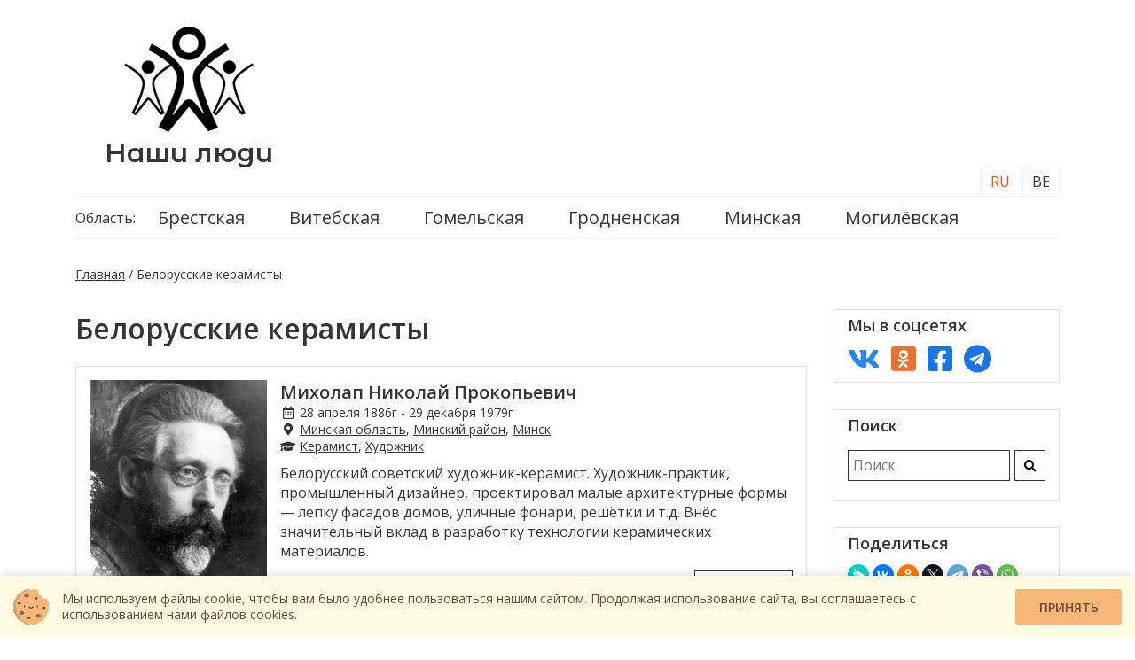

--- FILE ---
content_type: text/html; charset=UTF-8
request_url: https://nashi-lyudi.by/list/keramisty/
body_size: 8010
content:
<!doctype html>
<html lang="ru-BY">
<head>
    <meta charset="UTF-8">
	<meta http-equiv="X-UA-Compatible" content="IE=edge,chrome=1">
    <meta name="viewport" content="width=device-width, initial-scale=1.0, user-scalable=no, maximum-scale=6.0"/>
    <title>Белорусские керамисты - Наши люди</title>
    <link href="https://fonts.googleapis.com/css2?family=Open+Sans:wght@400;600&display=swap" rel="stylesheet">
    <link href="https://fonts.googleapis.com/css2?family=Montserrat+Alternates:wght@600&display=swap" rel="stylesheet">

    <link href="https://nashi-lyudi.by/bootstrap/css/bootstrap-grid.min.css" rel="stylesheet">
    <link rel="stylesheet" media="print" onload="this.media='all'" href="https://nashi-lyudi.by/fontawesome/css/all.min.css">

    	<link rel="stylesheet" media="print" onload="this.media='all'" href="https://nashi-lyudi.by/js/ui/jquery-ui.min.css">
    <link rel="stylesheet" href="https://nashi-lyudi.by/theme/style.css?v=19012026">

    <link href="https://nashi-lyudi.by/fontawesome/webfonts/fa-regular-400.woff2" as="font" crossorigin="anonymous"> <!-- rel="preload" -->
	<link href="https://nashi-lyudi.by/fontawesome/webfonts/fa-solid-900.woff2" as="font" crossorigin="anonymous"><!-- rel="preload" -->



	<link rel="icon" href="https://nashi-lyudi.by/theme/img/favicon/favicon.ico" type="image/x-icon">
    <!-- -->
    <link rel="apple-touch-icon" sizes="57x57" href="https://nashi-lyudi.by/theme/icons/apple-icon-57x57.png">
    <link rel="apple-touch-icon" sizes="60x60" href="https://nashi-lyudi.by/theme/icons/apple-icon-60x60.png">
    <link rel="apple-touch-icon" sizes="72x72" href="https://nashi-lyudi.by/theme/icons/apple-icon-72x72.png">
    <link rel="apple-touch-icon" sizes="76x76" href="https://nashi-lyudi.by/theme/icons/apple-icon-76x76.png">
    <link rel="apple-touch-icon" sizes="114x114" href="https://nashi-lyudi.by/theme/icons/apple-icon-114x114.png">
    <link rel="apple-touch-icon" sizes="120x120" href="https://nashi-lyudi.by/theme/icons/apple-icon-120x120.png">
    <link rel="apple-touch-icon" sizes="144x144" href="https://nashi-lyudi.by/theme/icons/apple-icon-144x144.png">
    <link rel="apple-touch-icon" sizes="152x152" href="https://nashi-lyudi.by/theme/icons/apple-icon-152x152.png">
    <link rel="apple-touch-icon" sizes="180x180" href="https://nashi-lyudi.by/theme/icons/apple-icon-180x180.png">
    <link rel="icon" type="image/png" sizes="192x192"  href="https://nashi-lyudi.by/theme/icons/android-icon-192x192.png">
    <link rel="icon" type="image/png" sizes="32x32" href="https://nashi-lyudi.by/theme/icons/favicon-32x32.png">
    <link rel="icon" type="image/png" sizes="96x96" href="https://nashi-lyudi.by/theme/icons/favicon-96x96.png">
    <link rel="icon" type="image/png" sizes="16x16" href="https://nashi-lyudi.by/theme/icons/favicon-16x16.png">
	<link rel="icon" type="image/png" sizes="512x512" href="https://nashi-lyudi.by/theme/icons/favicon-512x512.png">
    <link rel="manifest" href="https://nashi-lyudi.by/theme/icons/manifest.json">
    <meta name="msapplication-TileColor" content="#ffffff">
    <meta name="msapplication-TileImage" content="https://nashi-lyudi.by/theme/img/icons/ms-icon-144x144.png">
    <meta name="theme-color" content="#ffffff">

    <meta name="mobile-web-app-capable" content="yes">
    <meta name="apple-mobile-web-app-capable" content="yes">
    <meta name="application-name" content="nashi-lyudi.by">
    <meta name="apple-mobile-web-app-title" content="nashi-lyudi.by">
    <meta name="msapplication-starturl" content="/">
    <!-- -->

        			<meta property="og:locale" content="ru_RU" />
	<meta property="og:type" content="article" />
	<meta property="og:title" content="Белорусские керамисты - Наши люди" />
				<link rel="canonical" href="https://nashi-lyudi.by/list/keramisty/"/>
		
   <!-- SAPE RTB JS -->
	<script
		async="async"
		src="//cdn-rtb.sape.ru/rtb-b/js/760/2/122760.js"
		type="text/javascript">
	</script>
	<!-- SAPE RTB END -->
	
	
	<!-- Global site tag (gtag.js) - Google Analytics -->
	<script async src="https://www.googletagmanager.com/gtag/js?id=G-QNCLDG9KE6"></script>
	<script>
	  window.dataLayer = window.dataLayer || [];
	  function gtag(){dataLayer.push(arguments);}
	  gtag('js', new Date());

	  gtag('config', 'G-QNCLDG9KE6');
	</script>
	

	<!-- Yandex.Metrika counter -->
<script type="text/javascript" >
   (function(m,e,t,r,i,k,a){m[i]=m[i]||function(){(m[i].a=m[i].a||[]).push(arguments)};
   m[i].l=1*new Date();
   for (var j = 0; j < document.scripts.length; j++) {if (document.scripts[j].src === r) { return; }}
   k=e.createElement(t),a=e.getElementsByTagName(t)[0],k.async=1,k.src=r,a.parentNode.insertBefore(k,a)})
   (window, document, "script", "https://mc.yandex.ru/metrika/tag.js", "ym");

   ym(79485967, "init", {
        clickmap:true,
        trackLinks:true,
        accurateTrackBounce:true,
        webvisor:true
   });
</script>
<noscript><div><img src="https://mc.yandex.ru/watch/79485967" style="position:absolute; left:-9999px;" alt="" /></div></noscript>
<!-- /Yandex.Metrika counter -->



	<!-- Yandex.RTB -->
	<script>window.yaContextCb=window.yaContextCb||[]</script>
	<script src="https://yandex.ru/ads/system/context.js" async></script>
	

</head>
<body>
		<!-- Yandex.RTB R-A-1301343-5 -->
	<script>
	window.yaContextCb.push(()=>{
		Ya.Context.AdvManager.render({
			"blockId": "R-A-1301343-5",
			"type": "floorAd",
			"platform": "touch"
		})
	})
	</script>
	<!-- Yandex.RTB R-A-1301343-6 -->
	<script>
	window.yaContextCb.push(()=>{
		Ya.Context.AdvManager.render({
			"blockId": "R-A-1301343-6",
			"type": "floorAd",
			"platform": "desktop"
		})
	})
	</script>
	<section class="header">
    <div class="container">
        <div class="row align-items-center">
            <div class="col-lg-3 text-center">
                <a href="https://nashi-lyudi.by/" class="logo" title="Наши люди"><img src="/theme/img/logo.png" title="Наши люди" alt="Наши
                 люди"></a>
                <br>
                <a href="https://nashi-lyudi.by/" class="logo-text" title="Наши люди">Наши люди</a>
            </div>
			<div class="col-lg-9 text-center mh160">
                <!-- Yandex.RTB R-A-1301343-4 -->
				<div id="yandex_rtb_R-A-1301343-4"></div>
				<script>window.yaContextCb.push(()=>{
				  Ya.Context.AdvManager.render({
					renderTo: 'yandex_rtb_R-A-1301343-4',
					blockId: 'R-A-1301343-4'
				  })
				})</script>
            </div>
            <div class="col-lg-12 top-menu-container">
				<ul class="top-menu"><li>Область:</li><li><a href="https://nashi-lyudi.by/brestskaya-oblast/" title="Брестская область">Брестская</a><ul><li><a href="https://nashi-lyudi.by/brestskaya-oblast/baranovichskij-rajon/" data-text-after=" район" class="after-text">Барановичский</a><ul><li><a href="https://nashi-lyudi.by/brestskaya-oblast/baranovichskij-rajon/baranovichi/">Барановичи</a></li></ul></li><li><a href="https://nashi-lyudi.by/brestskaya-oblast/berezovskij-rajon/" data-text-after=" район" class="after-text">Берёзовский</a><ul><li><a href="https://nashi-lyudi.by/brestskaya-oblast/berezovskij-rajon/bereza/">Берёза</a></li></ul></li><li><a href="https://nashi-lyudi.by/brestskaya-oblast/brestskij-rajon/" data-text-after=" район" class="after-text">Брестский</a><ul><li><a href="https://nashi-lyudi.by/brestskaya-oblast/brestskij-rajon/brest/">Брест</a></li></ul></li><li><a href="https://nashi-lyudi.by/brestskaya-oblast/gancevichskij-rajon/" data-text-after=" район" class="after-text">Ганцевичский</a><ul><li><a href="https://nashi-lyudi.by/brestskaya-oblast/gancevichskij-rajon/gancevichi/">Ганцевичи</a></li></ul></li><li><a href="https://nashi-lyudi.by/brestskaya-oblast/drogichinskij-rajon/" data-text-after=" район" class="after-text">Дрогичинский</a><ul><li><a href="https://nashi-lyudi.by/brestskaya-oblast/drogichinskij-rajon/drogichin/">Дрогичин</a></li></ul></li><li><a href="https://nashi-lyudi.by/brestskaya-oblast/zhabinkovskij-rajon/" data-text-after=" район" class="after-text">Жабинковский</a></li><li><a href="https://nashi-lyudi.by/brestskaya-oblast/ivanovskij-rajon/" data-text-after=" район" class="after-text">Ивановский</a></li><li><a href="https://nashi-lyudi.by/brestskaya-oblast/ivacevichskij-rajon/" data-text-after=" район" class="after-text">Ивацевичский</a></li><li><a href="https://nashi-lyudi.by/brestskaya-oblast/kameneckij-rajon/" data-text-after=" район" class="after-text">Каменецкий</a></li><li><a href="https://nashi-lyudi.by/brestskaya-oblast/kobrinskij-rajon/" data-text-after=" район" class="after-text">Кобринский</a><ul><li><a href="https://nashi-lyudi.by/brestskaya-oblast/kobrinskij-rajon/kobrin/">Кобрин</a></li></ul></li><li><a href="https://nashi-lyudi.by/brestskaya-oblast/lunineckij-rajon/" data-text-after=" район" class="after-text">Лунинецкий</a><ul><li><a href="https://nashi-lyudi.by/brestskaya-oblast/lunineckij-rajon/luninec/">Лунинец</a></li></ul></li><li><a href="https://nashi-lyudi.by/brestskaya-oblast/lyahovichskij-rajon/" data-text-after=" район" class="after-text">Ляховичский</a><ul><li><a href="https://nashi-lyudi.by/brestskaya-oblast/lyahovichskij-rajon/lyahovichi/">Ляховичи</a></li></ul></li><li><a href="https://nashi-lyudi.by/brestskaya-oblast/maloritskij-rajon/" data-text-after=" район" class="after-text">Малоритский</a><ul><li><a href="https://nashi-lyudi.by/brestskaya-oblast/maloritskij-rajon/malorita/">Малорита</a></li></ul></li><li><a href="https://nashi-lyudi.by/brestskaya-oblast/pinskij-rajon/" data-text-after=" район" class="after-text">Пинский</a><ul><li><a href="https://nashi-lyudi.by/brestskaya-oblast/pinskij-rajon/pinsk/">Пинск</a></li></ul></li><li><a href="https://nashi-lyudi.by/brestskaya-oblast/pruzhanskij-rajon/" data-text-after=" район" class="after-text">Пружанский</a></li><li><a href="https://nashi-lyudi.by/brestskaya-oblast/stolinskij-rajon/" data-text-after=" район" class="after-text">Столинский</a><ul><li><a href="https://nashi-lyudi.by/brestskaya-oblast/stolinskij-rajon/stolin/">Столин</a></li></ul></li></ul></li><li><a href="https://nashi-lyudi.by/vitebskaya-oblast/" title="Витебская область">Витебская</a><ul><li><a href="https://nashi-lyudi.by/vitebskaya-oblast/beshenkovichskij-rajon/" data-text-after=" район" class="after-text">Бешенковичский</a><ul><li><a href="https://nashi-lyudi.by/vitebskaya-oblast/beshenkovichskij-rajon/beshenkovichi/">Бешенковичи</a></li></ul></li><li><a href="https://nashi-lyudi.by/vitebskaya-oblast/braslavskij-rajon/" data-text-after=" район" class="after-text">Браславский</a><ul><li><a href="https://nashi-lyudi.by/vitebskaya-oblast/braslavskij-rajon/braslav/">Браслав</a></li></ul></li><li><a href="https://nashi-lyudi.by/vitebskaya-oblast/verhnedvinskij-rajon/" data-text-after=" район" class="after-text">Верхнедвинский</a><ul><li><a href="https://nashi-lyudi.by/vitebskaya-oblast/verhnedvinskij-rajon/verhnedvinsk/">Верхнедвинск</a></li></ul></li><li><a href="https://nashi-lyudi.by/vitebskaya-oblast/vitebskij-rajon/" data-text-after=" район" class="after-text">Витебский</a><ul><li><a href="https://nashi-lyudi.by/vitebskaya-oblast/vitebskij-rajon/vitebsk/">Витебск</a></li></ul></li><li><a href="https://nashi-lyudi.by/vitebskaya-oblast/glubokskij-rajon/" data-text-after=" район" class="after-text">Глубокский</a><ul><li><a href="https://nashi-lyudi.by/vitebskaya-oblast/glubokskij-rajon/glubokoe/">Глубокое</a></li></ul></li><li><a href="https://nashi-lyudi.by/vitebskaya-oblast/gorodokskij-rajon/" data-text-after=" район" class="after-text">Городокский</a><ul><li><a href="https://nashi-lyudi.by/vitebskaya-oblast/gorodokskij-rajon/gorodok/">Городок</a></li></ul></li><li><a href="https://nashi-lyudi.by/vitebskaya-oblast/dokshickij-rajon/" data-text-after=" район" class="after-text">Докшицкий</a></li><li><a href="https://nashi-lyudi.by/vitebskaya-oblast/dubrovenskij-rajon/" data-text-after=" район" class="after-text">Дубровенский</a><ul><li><a href="https://nashi-lyudi.by/vitebskaya-oblast/dubrovenskij-rajon/dubrovno/">Дубровно</a></li></ul></li><li><a href="https://nashi-lyudi.by/vitebskaya-oblast/lepelskij-rajon/" data-text-after=" район" class="after-text">Лепельский</a><ul><li><a href="https://nashi-lyudi.by/vitebskaya-oblast/lepelskij-rajon/lepel/">Лепель</a></li></ul></li><li><a href="https://nashi-lyudi.by/vitebskaya-oblast/lioznenskij-rajon/" data-text-after=" район" class="after-text">Лиозненский</a><ul><li><a href="https://nashi-lyudi.by/vitebskaya-oblast/lioznenskij-rajon/liozno/">Лиозно</a></li></ul></li><li><a href="https://nashi-lyudi.by/vitebskaya-oblast/miorskij-rajon/" data-text-after=" район" class="after-text">Миорский</a><ul><li><a href="https://nashi-lyudi.by/vitebskaya-oblast/miorskij-rajon/miory/">Миоры</a></li></ul></li><li><a href="https://nashi-lyudi.by/vitebskaya-oblast/orshanskij-rajon/" data-text-after=" район" class="after-text">Оршанский</a><ul><li><a href="https://nashi-lyudi.by/vitebskaya-oblast/orshanskij-rajon/orsha/">Орша</a></li></ul></li><li><a href="https://nashi-lyudi.by/vitebskaya-oblast/polockij-rajon/" data-text-after=" район" class="after-text">Полоцкий</a><ul><li><a href="https://nashi-lyudi.by/vitebskaya-oblast/polockij-rajon/polock/">Полоцк</a></li></ul></li><li><a href="https://nashi-lyudi.by/vitebskaya-oblast/postavskij-rajon/" data-text-after=" район" class="after-text">Поставский</a><ul><li><a href="https://nashi-lyudi.by/vitebskaya-oblast/postavskij-rajon/postavy/">Поставы</a></li></ul></li><li><a href="https://nashi-lyudi.by/vitebskaya-oblast/rossonskij-rajon/" data-text-after=" район" class="after-text">Россонский</a><ul><li><a href="https://nashi-lyudi.by/vitebskaya-oblast/rossonskij-rajon/rossony/">Россоны</a></li></ul></li><li><a href="https://nashi-lyudi.by/vitebskaya-oblast/sennenskij-rajon/" data-text-after=" район" class="after-text">Сенненский</a><ul><li><a href="https://nashi-lyudi.by/vitebskaya-oblast/sennenskij-rajon/senno/">Сенно</a></li></ul></li><li><a href="https://nashi-lyudi.by/vitebskaya-oblast/tolochinskij-rajon/" data-text-after=" район" class="after-text">Толочинский</a><ul><li><a href="https://nashi-lyudi.by/vitebskaya-oblast/tolochinskij-rajon/tolochin/">Толочин</a></li></ul></li><li><a href="https://nashi-lyudi.by/vitebskaya-oblast/ushachskij-rajon/" data-text-after=" район" class="after-text">Ушачский</a></li><li><a href="https://nashi-lyudi.by/vitebskaya-oblast/chashnikskij-rajon/" data-text-after=" район" class="after-text">Чашникский</a><ul><li><a href="https://nashi-lyudi.by/vitebskaya-oblast/chashnikskij-rajon/chashniki/">Чашники</a></li></ul></li><li><a href="https://nashi-lyudi.by/vitebskaya-oblast/sharkovshhinskij-rajon/" data-text-after=" район" class="after-text">Шарковщинский</a><ul><li><a href="https://nashi-lyudi.by/vitebskaya-oblast/sharkovshhinskij-rajon/sharkovshhina/">Шарковщина</a></li></ul></li><li><a href="https://nashi-lyudi.by/vitebskaya-oblast/shumilinskij-rajon/" data-text-after=" район" class="after-text">Шумилинский</a></li></ul></li><li><a href="https://nashi-lyudi.by/gomelskaya-oblast/" title="Гомельская область">Гомельская</a><ul><li><a href="https://nashi-lyudi.by/gomelskaya-oblast/braginskij-rajon/" data-text-after=" район" class="after-text">Брагинский</a><ul><li><a href="https://nashi-lyudi.by/gomelskaya-oblast/braginskij-rajon/bragin/">Брагин</a></li></ul></li><li><a href="https://nashi-lyudi.by/gomelskaya-oblast/buda-koshelevskij-rajon/" data-text-after=" район" class="after-text">Буда-Кошелёвский</a></li><li><a href="https://nashi-lyudi.by/gomelskaya-oblast/vetkovskij-rajon/" data-text-after=" район" class="after-text">Ветковский</a><ul><li><a href="https://nashi-lyudi.by/gomelskaya-oblast/vetkovskij-rajon/vetka/">Ветка</a></li></ul></li><li><a href="https://nashi-lyudi.by/gomelskaya-oblast/gomelskij-rajon/" data-text-after=" район" class="after-text">Гомельский</a><ul><li><a href="https://nashi-lyudi.by/gomelskaya-oblast/gomelskij-rajon/gomel/">Гомель</a></li></ul></li><li><a href="https://nashi-lyudi.by/gomelskaya-oblast/dobrushskij-rajon/" data-text-after=" район" class="after-text">Добрушский</a></li><li><a href="https://nashi-lyudi.by/gomelskaya-oblast/elskij-rajon/" data-text-after=" район" class="after-text">Ельский</a></li><li><a href="https://nashi-lyudi.by/gomelskaya-oblast/zhitkovichskij-rajon/" data-text-after=" район" class="after-text">Житковичский</a><ul><li><a href="https://nashi-lyudi.by/gomelskaya-oblast/zhitkovichskij-rajon/zhitkovichi/">Житковичи</a></li></ul></li><li><a href="https://nashi-lyudi.by/gomelskaya-oblast/zhlobinskij-rajon/" data-text-after=" район" class="after-text">Жлобинский</a><ul><li><a href="https://nashi-lyudi.by/gomelskaya-oblast/zhlobinskij-rajon/zhlobin/">Жлобин</a></li></ul></li><li><a href="https://nashi-lyudi.by/gomelskaya-oblast/kalinkovichskij-rajon/" data-text-after=" район" class="after-text">Калинковичский</a><ul><li><a href="https://nashi-lyudi.by/gomelskaya-oblast/kalinkovichskij-rajon/kalinkovichi/">Калинковичи</a></li></ul></li><li><a href="https://nashi-lyudi.by/gomelskaya-oblast/kormyanskij-rajon/" data-text-after=" район" class="after-text">Кормянский</a></li><li><a href="https://nashi-lyudi.by/gomelskaya-oblast/lelchickij-rajon/" data-text-after=" район" class="after-text">Лельчицкий</a><ul><li><a href="https://nashi-lyudi.by/gomelskaya-oblast/lelchickij-rajon/lelchicy/">Лельчицы</a></li></ul></li><li><a href="https://nashi-lyudi.by/gomelskaya-oblast/loevskij-rajon/" data-text-after=" район" class="after-text">Лоевский</a><ul><li><a href="https://nashi-lyudi.by/gomelskaya-oblast/loevskij-rajon/loev/">Лоев</a></li></ul></li><li><a href="https://nashi-lyudi.by/gomelskaya-oblast/mozyrskij-rajon/" data-text-after=" район" class="after-text">Мозырский</a><ul><li><a href="https://nashi-lyudi.by/gomelskaya-oblast/mozyrskij-rajon/mozyr/">Мозырь</a></li></ul></li><li><a href="https://nashi-lyudi.by/gomelskaya-oblast/narovlyanskij-rajon/" data-text-after=" район" class="after-text">Наровлянский</a><ul><li><a href="https://nashi-lyudi.by/gomelskaya-oblast/narovlyanskij-rajon/narovlya/">Наровля</a></li></ul></li><li><a href="https://nashi-lyudi.by/gomelskaya-oblast/oktyabrskij-rajon/" data-text-after=" район" class="after-text">Октябрьский</a><ul><li><a href="https://nashi-lyudi.by/gomelskaya-oblast/oktyabrskij-rajon/oktyabrskij/">Октябрьский</a></li></ul></li><li><a href="https://nashi-lyudi.by/gomelskaya-oblast/petrikovskij-rajon/" data-text-after=" район" class="after-text">Петриковский</a><ul><li><a href="https://nashi-lyudi.by/gomelskaya-oblast/petrikovskij-rajon/petrikov/">Петриков</a></li></ul></li><li><a href="https://nashi-lyudi.by/gomelskaya-oblast/rechickij-rajon/" data-text-after=" район" class="after-text">Речицкий</a><ul><li><a href="https://nashi-lyudi.by/gomelskaya-oblast/rechickij-rajon/vasilevichi/">Василевичи</a></li><li><a href="https://nashi-lyudi.by/gomelskaya-oblast/rechickij-rajon/rechica/">Речица</a></li></ul></li><li><a href="https://nashi-lyudi.by/gomelskaya-oblast/rogachevskij-rajon/" data-text-after=" район" class="after-text">Рогачёвский</a><ul><li><a href="https://nashi-lyudi.by/gomelskaya-oblast/rogachevskij-rajon/rogachev/">Рогачёв</a></li></ul></li><li><a href="https://nashi-lyudi.by/gomelskaya-oblast/svetlogorskij-rajon/" data-text-after=" район" class="after-text">Светлогорский</a><ul><li><a href="https://nashi-lyudi.by/gomelskaya-oblast/svetlogorskij-rajon/svetlogorsk/">Светлогорск</a></li></ul></li><li><a href="https://nashi-lyudi.by/gomelskaya-oblast/khojnikskij-rajon/" data-text-after=" район" class="after-text">Хойникский</a></li><li><a href="https://nashi-lyudi.by/gomelskaya-oblast/checherskij-rajon/" data-text-after=" район" class="after-text">Чечерский</a><ul><li><a href="https://nashi-lyudi.by/gomelskaya-oblast/checherskij-rajon/chechersk/">Чечерск</a></li></ul></li></ul></li><li><a href="https://nashi-lyudi.by/grodnenskaya-oblast/" title="Гродненская область">Гродненская</a><ul><li><a href="https://nashi-lyudi.by/grodnenskaya-oblast/berestovickij-rajon/" data-text-after=" район" class="after-text">Берестовицкий</a><ul><li><a href="https://nashi-lyudi.by/grodnenskaya-oblast/berestovickij-rajon/bolshaya-berestovica/">Большая Берестовица</a></li></ul></li><li><a href="https://nashi-lyudi.by/grodnenskaya-oblast/volkovysskij-rajon/" data-text-after=" район" class="after-text">Волковысский</a><ul><li><a href="https://nashi-lyudi.by/grodnenskaya-oblast/volkovysskij-rajon/volkovysk/">Волковыск</a></li></ul></li><li><a href="https://nashi-lyudi.by/grodnenskaya-oblast/voronovskij-rajon/" data-text-after=" район" class="after-text">Вороновский</a><ul><li><a href="https://nashi-lyudi.by/grodnenskaya-oblast/voronovskij-rajon/voronovo/">Вороново</a></li></ul></li><li><a href="https://nashi-lyudi.by/grodnenskaya-oblast/grodnenskij-rajon/" data-text-after=" район" class="after-text">Гродненский</a><ul><li><a href="https://nashi-lyudi.by/grodnenskaya-oblast/grodnenskij-rajon/grodno/">Гродно</a></li></ul></li><li><a href="https://nashi-lyudi.by/grodnenskaya-oblast/dyatlovskij-rajon/" data-text-after=" район" class="after-text">Дятловский</a><ul><li><a href="https://nashi-lyudi.by/grodnenskaya-oblast/dyatlovskij-rajon/dyatlovo/">Дятлово</a></li></ul></li><li><a href="https://nashi-lyudi.by/grodnenskaya-oblast/zelvenskij-rajon/" data-text-after=" район" class="after-text">Зельвенский</a><ul><li><a href="https://nashi-lyudi.by/grodnenskaya-oblast/zelvenskij-rajon/zelva/">Зельва</a></li></ul></li><li><a href="https://nashi-lyudi.by/grodnenskaya-oblast/ivevskij-rajon/" data-text-after=" район" class="after-text">Ивьевский</a><ul><li><a href="https://nashi-lyudi.by/grodnenskaya-oblast/ivevskij-rajon/ive/">Ивье</a></li></ul></li><li><a href="https://nashi-lyudi.by/grodnenskaya-oblast/korelichskij-rajon/" data-text-after=" район" class="after-text">Кореличский</a><ul><li><a href="https://nashi-lyudi.by/grodnenskaya-oblast/korelichskij-rajon/korelichi/">Кореличи</a></li></ul></li><li><a href="https://nashi-lyudi.by/grodnenskaya-oblast/lidskij-rajon/" data-text-after=" район" class="after-text">Лидский</a><ul><li><a href="https://nashi-lyudi.by/grodnenskaya-oblast/lidskij-rajon/lida/">Лида</a></li></ul></li><li><a href="https://nashi-lyudi.by/grodnenskaya-oblast/mostovskij-rajon/" data-text-after=" район" class="after-text">Мостовский</a></li><li><a href="https://nashi-lyudi.by/grodnenskaya-oblast/novogrudskij-rajon/" data-text-after=" район" class="after-text">Новогрудский</a><ul><li><a href="https://nashi-lyudi.by/grodnenskaya-oblast/novogrudskij-rajon/novogrudok/">Новогрудок</a></li></ul></li><li><a href="https://nashi-lyudi.by/grodnenskaya-oblast/ostroveckij-rajon/" data-text-after=" район" class="after-text">Островецкий</a><ul><li><a href="https://nashi-lyudi.by/grodnenskaya-oblast/ostroveckij-rajon/ostrovec/">Островец</a></li></ul></li><li><a href="https://nashi-lyudi.by/grodnenskaya-oblast/oshmyanskij-rajon/" data-text-after=" район" class="after-text">Ошмянский</a><ul><li><a href="https://nashi-lyudi.by/grodnenskaya-oblast/oshmyanskij-rajon/oshmyany/">Ошмяны</a></li></ul></li><li><a href="https://nashi-lyudi.by/grodnenskaya-oblast/svislochskij-rajon/" data-text-after=" район" class="after-text">Свислочский</a><ul><li><a href="https://nashi-lyudi.by/grodnenskaya-oblast/svislochskij-rajon/svisloch/">Свислочь</a></li></ul></li><li><a href="https://nashi-lyudi.by/grodnenskaya-oblast/slonimskij-rajon/" data-text-after=" район" class="after-text">Слонимский</a><ul><li><a href="https://nashi-lyudi.by/grodnenskaya-oblast/slonimskij-rajon/slonim/">Слоним</a></li></ul></li><li><a href="https://nashi-lyudi.by/grodnenskaya-oblast/smorgonskij-rajon/" data-text-after=" район" class="after-text">Сморгонский</a><ul><li><a href="https://nashi-lyudi.by/grodnenskaya-oblast/smorgonskij-rajon/smorgon/">Сморгонь</a></li></ul></li><li><a href="https://nashi-lyudi.by/grodnenskaya-oblast/shhuchinskij-rajon/" data-text-after=" район" class="after-text">Щучинский</a><ul><li><a href="https://nashi-lyudi.by/grodnenskaya-oblast/shhuchinskij-rajon/shhuchin/">Щучин</a></li></ul></li></ul></li><li><a href="https://nashi-lyudi.by/minskaya-oblast/" title="Минская область">Минская</a><ul><li><a href="https://nashi-lyudi.by/minskaya-oblast/berezinskij-rajon/" data-text-after=" район" class="after-text">Березинский</a><ul><li><a href="https://nashi-lyudi.by/minskaya-oblast/berezinskij-rajon/berezino/">Березино</a></li></ul></li><li><a href="https://nashi-lyudi.by/minskaya-oblast/borisovskij-rajon/" data-text-after=" район" class="after-text">Борисовский</a><ul><li><a href="https://nashi-lyudi.by/minskaya-oblast/borisovskij-rajon/borisov/">Борисов</a></li></ul></li><li><a href="https://nashi-lyudi.by/minskaya-oblast/vilejskij-rajon/" data-text-after=" район" class="after-text">Вилейский</a><ul><li><a href="https://nashi-lyudi.by/minskaya-oblast/vilejskij-rajon/vilejka/">Вилейка</a></li></ul></li><li><a href="https://nashi-lyudi.by/minskaya-oblast/volozhinskij-rajon/" data-text-after=" район" class="after-text">Воложинский</a><ul><li><a href="https://nashi-lyudi.by/minskaya-oblast/volozhinskij-rajon/volozhin/">Воложин</a></li><li><a href="https://nashi-lyudi.by/minskaya-oblast/volozhinskij-rajon/rakov/">Раков</a></li></ul></li><li><a href="https://nashi-lyudi.by/minskaya-oblast/dzerzhinskij-rajon/" data-text-after=" район" class="after-text">Дзержинский</a><ul><li><a href="https://nashi-lyudi.by/minskaya-oblast/dzerzhinskij-rajon/dzerzhinsk/">Дзержинск</a></li></ul></li><li><a href="https://nashi-lyudi.by/minskaya-oblast/kleckij-rajon/" data-text-after=" район" class="after-text">Клецкий</a></li><li><a href="https://nashi-lyudi.by/minskaya-oblast/kopylskij-rajon/" data-text-after=" район" class="after-text">Копыльский</a><ul><li><a href="https://nashi-lyudi.by/minskaya-oblast/kopylskij-rajon/kopyl/">Копыль</a></li></ul></li><li><a href="https://nashi-lyudi.by/minskaya-oblast/krupskij-rajon/" data-text-after=" район" class="after-text">Крупский</a><ul><li><a href="https://nashi-lyudi.by/minskaya-oblast/krupskij-rajon/krupki/">Крупки</a></li></ul></li><li><a href="https://nashi-lyudi.by/minskaya-oblast/logojskij-rajon/" data-text-after=" район" class="after-text">Логойский</a><ul><li><a href="https://nashi-lyudi.by/minskaya-oblast/logojskij-rajon/logojsk/">Логойск</a></li></ul></li><li><a href="https://nashi-lyudi.by/minskaya-oblast/lyubanskij-rajon/" data-text-after=" район" class="after-text">Любанский</a><ul><li><a href="https://nashi-lyudi.by/minskaya-oblast/lyubanskij-rajon/lyuban/">Любань</a></li></ul></li><li><a href="https://nashi-lyudi.by/minskaya-oblast/minskij-rajon/" data-text-after=" район" class="after-text">Минский</a><ul><li><a href="https://nashi-lyudi.by/minskaya-oblast/minskij-rajon/minsk/">Минск</a></li></ul></li><li><a href="https://nashi-lyudi.by/minskaya-oblast/molodechnenskij-rajon/" data-text-after=" район" class="after-text">Молодечненский</a><ul><li><a href="https://nashi-lyudi.by/minskaya-oblast/molodechnenskij-rajon/molodechno/">Молодечно</a></li></ul></li><li><a href="https://nashi-lyudi.by/minskaya-oblast/myadelskij-rajon/" data-text-after=" район" class="after-text">Мядельский</a><ul><li><a href="https://nashi-lyudi.by/minskaya-oblast/myadelskij-rajon/myadel/">Мядель</a></li></ul></li><li><a href="https://nashi-lyudi.by/minskaya-oblast/nesvizhskij-rajon/" data-text-after=" район" class="after-text">Несвижский</a></li><li><a href="https://nashi-lyudi.by/minskaya-oblast/puhovichskij-rajon/" data-text-after=" район" class="after-text">Пуховичский</a><ul><li><a href="https://nashi-lyudi.by/minskaya-oblast/puhovichskij-rajon/marina-gorka/">Марьина Горка</a></li><li><a href="https://nashi-lyudi.by/minskaya-oblast/puhovichskij-rajon/puhovichi/">Пуховичи</a></li></ul></li><li><a href="https://nashi-lyudi.by/minskaya-oblast/sluckij-rajon/" data-text-after=" район" class="after-text">Слуцкий</a><ul><li><a href="https://nashi-lyudi.by/minskaya-oblast/sluckij-rajon/sluck/">Слуцк</a></li></ul></li><li><a href="https://nashi-lyudi.by/minskaya-oblast/smolevichskij-rajon/" data-text-after=" район" class="after-text">Смолевичский</a><ul><li><a href="https://nashi-lyudi.by/minskaya-oblast/smolevichskij-rajon/zhodino/">Жодино</a></li><li><a href="https://nashi-lyudi.by/minskaya-oblast/smolevichskij-rajon/smolevichi/">Смолевичи</a></li></ul></li><li><a href="https://nashi-lyudi.by/minskaya-oblast/soligorskij-rajon/" data-text-after=" район" class="after-text">Солигорский</a><ul><li><a href="https://nashi-lyudi.by/minskaya-oblast/soligorskij-rajon/soligorsk/">Солигорск</a></li></ul></li><li><a href="https://nashi-lyudi.by/minskaya-oblast/starodorozhskij-rajon/" data-text-after=" район" class="after-text">Стародорожский</a><ul><li><a href="https://nashi-lyudi.by/minskaya-oblast/starodorozhskij-rajon/starye-dorogi/">Старые Дороги</a></li></ul></li><li><a href="https://nashi-lyudi.by/minskaya-oblast/stolbcovskij-rajon/" data-text-after=" район" class="after-text">Столбцовский</a><ul><li><a href="https://nashi-lyudi.by/minskaya-oblast/stolbcovskij-rajon/stolbcy/">Столбцы</a></li></ul></li><li><a href="https://nashi-lyudi.by/minskaya-oblast/uzdenskij-rajon/" data-text-after=" район" class="after-text">Узденский</a><ul><li><a href="https://nashi-lyudi.by/minskaya-oblast/uzdenskij-rajon/uzda/">Узда</a></li></ul></li><li><a href="https://nashi-lyudi.by/minskaya-oblast/chervenskij-rajon/" data-text-after=" район" class="after-text">Червенский</a><ul><li><a href="https://nashi-lyudi.by/minskaya-oblast/chervenskij-rajon/cherven/">Червень</a></li></ul></li></ul></li><li><a href="https://nashi-lyudi.by/mogilevskaya-oblast/" title="Могилёвская область">Могилёвская</a><ul><li><a href="https://nashi-lyudi.by/mogilevskaya-oblast/belynichskij-rajon/" data-text-after=" район" class="after-text">Белыничский</a><ul><li><a href="https://nashi-lyudi.by/mogilevskaya-oblast/belynichskij-rajon/belynichi/">Белыничи</a></li></ul></li><li><a href="https://nashi-lyudi.by/mogilevskaya-oblast/bobrujskij-rajon/" data-text-after=" район" class="after-text">Бобруйский</a><ul><li><a href="https://nashi-lyudi.by/mogilevskaya-oblast/bobrujskij-rajon/bobrujsk/">Бобруйск</a></li></ul></li><li><a href="https://nashi-lyudi.by/mogilevskaya-oblast/byhovskij-rajon/" data-text-after=" район" class="after-text">Быховский</a><ul><li><a href="https://nashi-lyudi.by/mogilevskaya-oblast/byhovskij-rajon/byhov/">Быхов</a></li></ul></li><li><a href="https://nashi-lyudi.by/mogilevskaya-oblast/glusskij-rajon/" data-text-after=" район" class="after-text">Глусский</a><ul><li><a href="https://nashi-lyudi.by/mogilevskaya-oblast/glusskij-rajon/glusk/">Глуск</a></li></ul></li><li><a href="https://nashi-lyudi.by/mogilevskaya-oblast/goreckij-rajon/" data-text-after=" район" class="after-text">Горецкий</a><ul><li><a href="https://nashi-lyudi.by/mogilevskaya-oblast/goreckij-rajon/gorki/">Горки</a></li></ul></li><li><a href="https://nashi-lyudi.by/mogilevskaya-oblast/dribinskij-rajon/" data-text-after=" район" class="after-text">Дрибинский</a></li><li><a href="https://nashi-lyudi.by/mogilevskaya-oblast/kirovskij-rajon/" data-text-after=" район" class="after-text">Кировский</a></li><li><a href="https://nashi-lyudi.by/mogilevskaya-oblast/klimovichskij-rajon/" data-text-after=" район" class="after-text">Климовичский</a><ul><li><a href="https://nashi-lyudi.by/mogilevskaya-oblast/klimovichskij-rajon/klimovichi/">Климовичи</a></li></ul></li><li><a href="https://nashi-lyudi.by/mogilevskaya-oblast/klichevskij-rajon/" data-text-after=" район" class="after-text">Кличевский</a><ul><li><a href="https://nashi-lyudi.by/mogilevskaya-oblast/klichevskij-rajon/klichev/">Кличев</a></li></ul></li><li><a href="https://nashi-lyudi.by/mogilevskaya-oblast/kostyukovichskij-rajon/" data-text-after=" район" class="after-text">Костюковичский</a><ul><li><a href="https://nashi-lyudi.by/mogilevskaya-oblast/kostyukovichskij-rajon/kostyukovichi/">Костюковичи</a></li></ul></li><li><a href="https://nashi-lyudi.by/mogilevskaya-oblast/krasnopolskij-rajon/" data-text-after=" район" class="after-text">Краснопольский</a></li><li><a href="https://nashi-lyudi.by/mogilevskaya-oblast/krichevskij-rajon/" data-text-after=" район" class="after-text">Кричевский</a></li><li><a href="https://nashi-lyudi.by/mogilevskaya-oblast/kruglyanskij-rajon/" data-text-after=" район" class="after-text">Круглянский</a><ul><li><a href="https://nashi-lyudi.by/mogilevskaya-oblast/kruglyanskij-rajon/krugloe/">Круглое</a></li></ul></li><li><a href="https://nashi-lyudi.by/mogilevskaya-oblast/mogilevskij-rajon/" data-text-after=" район" class="after-text">Могилёвский</a><ul><li><a href="https://nashi-lyudi.by/mogilevskaya-oblast/mogilevskij-rajon/mogilev/">Могилёв</a></li></ul></li><li><a href="https://nashi-lyudi.by/mogilevskaya-oblast/mstislavskij-rajon/" data-text-after=" район" class="after-text">Мстиславский</a><ul><li><a href="https://nashi-lyudi.by/mogilevskaya-oblast/mstislavskij-rajon/mstislavl/">Мстиславль</a></li></ul></li><li><a href="https://nashi-lyudi.by/mogilevskaya-oblast/osipovichskij-rajon/" data-text-after=" район" class="after-text">Осиповичский</a><ul><li><a href="https://nashi-lyudi.by/mogilevskaya-oblast/osipovichskij-rajon/osipovichi/">Осиповичи</a></li></ul></li><li><a href="https://nashi-lyudi.by/mogilevskaya-oblast/slavgorodskij-rajon/" data-text-after=" район" class="after-text">Славгородский</a><ul><li><a href="https://nashi-lyudi.by/mogilevskaya-oblast/slavgorodskij-rajon/slavgorod/">Славгород</a></li></ul></li><li><a href="https://nashi-lyudi.by/mogilevskaya-oblast/khotimskij-rajon/" data-text-after=" район" class="after-text">Хотимский</a><ul><li><a href="https://nashi-lyudi.by/mogilevskaya-oblast/khotimskij-rajon/hotimsk/">Хотимск</a></li></ul></li><li><a href="https://nashi-lyudi.by/mogilevskaya-oblast/chausskij-rajon/" data-text-after=" район" class="after-text">Чаусский</a><ul><li><a href="https://nashi-lyudi.by/mogilevskaya-oblast/chausskij-rajon/chausy/">Чаусы</a></li></ul></li><li><a href="https://nashi-lyudi.by/mogilevskaya-oblast/cherikovskij-rajon/" data-text-after=" район" class="after-text">Чериковский</a><ul><li><a href="https://nashi-lyudi.by/mogilevskaya-oblast/cherikovskij-rajon/cherikov/">Чериков</a></li></ul></li><li><a href="https://nashi-lyudi.by/mogilevskaya-oblast/shklovskij-rajon/" data-text-after=" район" class="after-text">Шкловский</a><ul><li><a href="https://nashi-lyudi.by/mogilevskaya-oblast/shklovskij-rajon/shklov/">Шклов</a></li></ul></li></ul></li></ul>                <div class="lang">
                    <span>RU</span>
                    <a href="https://nashi-lyudi.by/be/" title="Беларуская">BE</a>
                </div>
                <a href="#" class="top-menu-btn" aria-label="Меню"></a>
            </div>
        </div>
    </div>
</section>
<div class="container">
    <div class="row">
        <div class="col-lg-12">
            <div class="breadcrumb">
                <a href="https://nashi-lyudi.by/">Главная</a> / <span>Белорусские керамисты</span>
            </div>
        </div>
        <div class="col-lg-9">

            <h1>Белорусские керамисты</h1>

            
                        <div class="person-list">
                                                                                            <div class="item rk-0 flexbox" id="person_6988">
                    <div class="text">
                        <p class="name">
                                                            <a href="https://nashi-lyudi.by/person/miholap-nikolaj-prokopevich/" title="Михолап Николай Прокопьевич">Михолап Николай Прокопьевич</a>
                                                    </p>
                        <p class="birthday">
                            <i class="far fa-calendar-alt"></i>
                                                        28 апреля 1886г -
                                29 декабря 1979г                        </p>
                        <p class="addr">
                            <i class="fas fa-map-marker-alt"></i>
                            <a href="https://nashi-lyudi.by/minskaya-oblast/">Минская область</a>, <a href="https://nashi-lyudi.by/minskaya-oblast/minskij-rajon/">Минский район</a>, <a href="https://nashi-lyudi.by/minskaya-oblast/minskij-rajon/minsk/">Минск</a>                        </p>
                        <p class="activity">
                            <i class="fas fa-graduation-cap"></i>
                            <a href="https://nashi-lyudi.by/list/keramisty/" class="link-activity" title="Белорусские керамисты">Керамист</a>, <a href="https://nashi-lyudi.by/list/hudozhniki/" class="link-activity" title="Белорусские художники">Художник</a>                        </p>
                        <p>
                            Белорусский советский художник-керамист. Художник-практик, промышленный дизайнер, проектировал малые архитектурные формы — лепку фасадов домов, уличные фонари, решётки и т.д. Внёс значительный вклад в разработку технологии керамических материалов.                        </p>
                                                    <p class="text-right"><a href="https://nashi-lyudi.by/person/miholap-nikolaj-prokopevich/" class="btn-more" title="Михолап Николай Прокопьевич">Подробнее</a></p>
                                            </div>

                                            <a href="https://nashi-lyudi.by/person/miholap-nikolaj-prokopevich/" class="list-photo">
                            <img src="https://nashi-lyudi.by/images/88/6988.jpg" alt="Михолап Николай Прокопьевич">
                        </a>
                                        </div>
                                                                                            <div class="item rk-1 " id="person_33989">
                    <div class="text">
                        <p class="name">
                                                            <a href="https://nashi-lyudi.by/person/ivankova-valentina-vladimirovna/" title="Иванькова Валентина Владимировна">Иванькова Валентина Владимировна</a>
                                                    </p>
                        <p class="birthday">
                            <i class="far fa-calendar-alt"></i>
                                                        26 сентября 1953г                        </p>
                        <p class="addr">
                            <i class="fas fa-map-marker-alt"></i>
                            <a href="https://nashi-lyudi.by/mogilevskaya-oblast/">Могилёвская область</a>, <a href="https://nashi-lyudi.by/mogilevskaya-oblast/slavgorodskij-rajon/">Славгородский район</a>, <a href="https://nashi-lyudi.by/mogilevskaya-oblast/slavgorodskij-rajon/slavgorod/">Славгород</a>                        </p>
                        <p class="activity">
                            <i class="fas fa-graduation-cap"></i>
                            <a href="https://nashi-lyudi.by/list/keramisty/" class="link-activity" title="Белорусские керамисты">Керамист</a>, <a href="https://nashi-lyudi.by/list/hudozhniki/" class="link-activity" title="Белорусские художники">Художник</a>                        </p>
                        <p>
                            Белорусский художник-керамист. Принимала участие в создании керамических предметов быта для музея-усадьбы Адама Мицкевича в Заосье. Опираясь на традиционные белорусские формы создала наборы домашней утвари: кувшины, миски, кружки, подсвечники.                        </p>
                                                    <p class="text-right"><a href="https://nashi-lyudi.by/person/ivankova-valentina-vladimirovna/" class="btn-more" title="Иванькова Валентина Владимировна">Подробнее</a></p>
                                            </div>

                                    </div>
                            </div>
            			<a href="https://nashi-lyudi.by/list/keramisty/?g=women">Белорусские женщины керамисты</a>        </div>

<div class="col-lg-3">
	<div class="sidebar-container">
        <div class="title">Мы в соцсетях</div>
		<div class="we-in-social">
			<a href="https://vk.com/famousbel" target="_blank" class="vk"><i class="fab fa-vk"></i></a>
			<a href="https://ok.ru/group/63391835422974" target="_blank" class="ok"><i class="fab fa-odnoklassniki-square"></i></a>
            <a href="https://www.facebook.com/groups/famousbel" target="_blank" class="fb"><i class="fab fa-facebook-square"></i></a>
            <a href="https://t.me/nashi_lyudi_by" target="_blank" class="fb"><i class="fab fa-telegram"></i></a>
		</div>
    </div>
    <div class="sidebar-container">
        <div class="title">Поиск</div>
        <form action="https://nashi-lyudi.by/search/" method="get" class="search-form">
            <input type="text" name="s" placeholder="Поиск" value="">
            <button type="submit" aria-label="Искать"><i class="fas fa-search"></i></button>
        </form>
    </div>
	<!-- Yandex.RTB R-A-1301343-1 -->
	<div id="yandex_rtb_R-A-1301343-1"></div>
	<script>window.yaContextCb.push(()=>{
	  Ya.Context.AdvManager.render({
		renderTo: 'yandex_rtb_R-A-1301343-1',
		blockId: 'R-A-1301343-1'
	  })
	})</script>
	    <div class="sidebar-container soc">
        <div class="title">Поделиться</div>
        <script src="https://yastatic.net/share2/share.js"></script>
        <div class="ya-share2" data-curtain data-shape="round" data-services="messenger,vkontakte,facebook,odnoklassniki,twitter,telegram,viber,whatsapp"></div>
		
    </div>
    	
	
	
  <div class="sidebar-container">
    <div class="title">Списки</div>
    <ul><li><a href="https://nashi-lyudi.by/list/aktery/" title="Белорусские актёры">Актёры</a></li><li><a href="https://nashi-lyudi.by/list/arheologi/" title="Белорусские археологи">Археологи</a></li><li><a href="https://nashi-lyudi.by/list/grafiki/" title="Белорусские графики">Графики</a></li><li><a href="https://nashi-lyudi.by/list/detskie-pisateli/" title="Белорусские детские писатели">Детские писатели</a></li><li><a href="https://nashi-lyudi.by/list/dramaturgi/" title="Белорусские драматурги">Драматурги</a></li><li><a href="https://nashi-lyudi.by/list/zhivopiscy/" title="Белорусские живописцы">Живописцы</a></li><li><a href="https://nashi-lyudi.by/list/istoriki/" title="Белорусские историки">Историки</a></li><li><a href="https://nashi-lyudi.by/list/kompozitory/" title="Белорусские композиторы">Композиторы</a></li><li><a href="https://nashi-lyudi.by/list/literaturovedy/" title="Белорусские литературоведы">Литературоведы</a></li><li><a href="https://nashi-lyudi.by/list/pisateli/" title="Белорусские писатели">Писатели</a></li><li><a href="https://nashi-lyudi.by/list/poety/" title="Белорусские поэты">Поэты</a></li><li><a href="https://nashi-lyudi.by/list/prozaiki/" title="Белорусские прозаики">Прозаики</a></li><li><a href="https://nashi-lyudi.by/list/publicisty/" title="Белорусские публицисты">Публицисты</a></li><li><a href="https://nashi-lyudi.by/list/rezhissery/" title="Белорусские режиссёры">Режиссёры</a></li><li><a href="https://nashi-lyudi.by/list/scenaristy/" title="Белорусские сценаристы">Сценаристы</a></li><li><a href="https://nashi-lyudi.by/list/uchenye/" title="Белорусские ученые">Ученые</a></li><li><a href="https://nashi-lyudi.by/list/fiziki/" title="Белорусские физики">Физики</a></li><li><a href="https://nashi-lyudi.by/list/folkloristy/" title="Белорусские фольклористы">Фольклористы</a></li><li><a href="https://nashi-lyudi.by/list/hudozhniki/" title="Белорусские художники">Художники</a></li><li><a href="https://nashi-lyudi.by/list/etnografy/" title="Белорусские этнографы">Этнографы</a></li>  <li class="all-lists"><a href="https://nashi-lyudi.by/lists/">Все списки</a></li>    </ul>  </div>
    </div>
    </div>
</div>
<div class="container">
    <div class="row">
        <div class="col-lg-12">
            <div class="footer">
                <div class="row">
                    <div class="col-md-4 col-12">
                        <a href="https://nashi-lyudi.by/contacts/">Контакты</a>
                    </div>
                    <div class="col-md-4 col-12 center">
                        <a href="https://nashi-lyudi.by/about/">О нас</a>
                    </div>
                    <div class="col-md-4 col-12 right">
                        <a href="https://nashi-lyudi.by/history/">Проект «История»</a>
                    </div>
                </div>
            </div>
        </div>
    </div>
    <div class="row">
        <div class="col-lg-12">
            <div class="footer2 text-center">
                &copy; «Наши люди», 2021-2026				            </div>
        </div>
    </div>
</div>
    <div class="err-popup">
        <div class="content">
            <a href="#" class="popup-close"><i class="fas fa-times"></i></a>
            <div class="title">Сообщить об ошибке</div>
            <form class="err-form" method="post">
                <label>Ошибка:</label>
                <input type="hidden" name="err-addr" class="err-addr">
                <textarea class="err-text" name="err-text" readonly></textarea>
                <label>Комментарий*:</label>
                <textarea class="err-comment" name="err-comment" required></textarea>
                <input type="submit" value="Отправить">
            </form>
            <div class="err-mess-true">Сообщение отправлено!</div>
            <div class="err-mess-false">Произошла ошибка :(</div>
        </div>
    </div>
	<script src="https://nashi-lyudi.by/js/jquery-3.5.1.min.js"></script>
    	<script src="https://nashi-lyudi.by/js/ui/jquery-ui.min.js"></script>
    <script src="https://nashi-lyudi.by/js/script.js?v=20250518"></script>


    <link rel="stylesheet" href="https://nashi-lyudi.by/theme/smart-cookies/css/smart-cookies.css" />
    <script src="https://nashi-lyudi.by/theme/smart-cookies/js/smart-cookies.js"></script>

	
	</body>
</html>

--- FILE ---
content_type: application/javascript; charset=UTF-8
request_url: https://nashi-lyudi.by/js/script.js?v=20250518
body_size: 2107
content:
$(document).ready(function() {
    $('.top-menu-btn').on( "click", function() {
        if ($('.top-menu').hasClass('open')){
            $('.top-menu').removeClass('open');
            $(this).removeClass('open');
        } else {
            $('.top-menu').addClass('open');
            $(this).addClass('open');
        }
        return false;
    });
    $('.popup-close').on( "click", function() {
        $('.err-mess-true').hide();
        $('.err-mess-false').hide();
        $(".err-form").trigger("reset");
        $('.err-popup').hide();
        return false;
    });
    $(document).keydown(function (e) {
        if (e.ctrlKey && e.keyCode == 13) {
            mis = window.getSelection();
            url  = window.location.href;
            $('.err-text').text(mis);
            $('.err-addr').val(url);
            $('.err-popup').show();
        }
    });
    $(".err-form").submit(function() {
        th = $(".err-form");
        $.ajax({
            url: '/err.php',
            type: 'post',
            data: th.serialize(),
            success: function(response){
                //console.log('AJAX response : ', response);
                if(response == 'ok'){
                    $(".err-form").trigger("reset");
                    $('.err-mess-true').show();
                }else{
                    $('.err-mess-false').show();
                }
            }
        });
        return false;
    });
    if (document.location.href.includes('/be/') === false) {
        load_mova();
		//load_moba();
    }
    load_quiz();

    $(document).on("click", ".btn-answer", function() {
        ob = $(this);
        btn_variant(ob);
        return false;
    });
    $(document).on("click", ".book-download", function() {
        book = $(this).attr('data-book');
        //alert(book);
        $.ajax({
            url: '/book_stat.php',
            type: 'post',
            data: { book_download: book }
        });
    });
    $(document).on("click", ".book-buy", function() {
        book = $(this).attr('data-book');
        //alert(book);
        $.ajax({
            url: '/book_stat.php',
            type: 'post',
            data: { book_buy: book }
        });
    });
    if($("div").is("#uf_92")) {
        $.ajax({
            url: '/oz_get.php?lid=92',
            type: 'post',
            success: function(response){
                if(response != 'error'){
                    $("#uf_92").prepend(response);
                }
            }
        });
    }
    if($("div").is("#uf_93")) {
        $.ajax({
            url: '/oz_get.php?lid=93',
            type: 'post',
            success: function(response){
                if(response != 'error'){
                    $("#uf_93").prepend(response);
                }
            }
        });
    }
    $( document ).tooltip({
        items: ".content-container a",
        content: function(callback) {
            element = $( this );
            if ( element.is( ".content-container a" ) ) {
                str = element.attr('href');
                if (str.includes('/person/'))
                {
                    $.post('/tooltip.php', {
                        purl:str,
						surl:window.location.href
                    }, function(data) {
						//console.log(data);
						obj = jQuery.parseJSON(data);
						element.attr('id',obj.pid);
						//console.log(obj.content);
                        callback(obj.content);
                    });
                }
            }
        },
		close: function( event, ui ) {
			var el = event.originalEvent.target;
			pid = $(el).attr('id');
			$(el).attr('id', '');
			$.post('/tooltip.php', {
				pid:pid
            });
		}
    });
    if($("div").is(".oc-1")) {
        rperson = $(".oc-1").data('rperson');
        rarea = $(".oc-1").data('rarea');
        rareac = $(".oc-1").data('rareac');
        rlang = $(".oc-1").data('rlang');
        if (rlang == 1) {
            rurl = '/rperson.php'
        } else {
            rurl = '/rperson_be.php'
        }
        $.ajax({
            url: rurl,
            type: 'post',
            data: { rperson: rperson, rarea: rarea, rareac: rareac, rlang: rlang },
            success: function(response){
                //console.log(response);
                if(response != 'error'){
                    $('.oc-1').html(response);
					if ($(window).width() < 960) {
						dob = 'm';
					} else {
						dob = '';
					}
					$( ".op-prof a" ).each(function( index ) {
						zh = $( this ).attr("href");
						$( this ).attr("href", zh + '?fpr=' + rperson + dob)
					});
					$( ".op-reg a" ).each(function( index ) {
						zh = $( this ).attr("href");
						$( this ).attr("href", zh + '?fci=' + rperson + dob)
					});
                }
            }
        });

    }
    $( document ).on( "submit", ".quiz-form", function( event ) {
        var th = $(this);
        var fd = new FormData();
        fd.append('qs',th.serialize());
        fd.append('action','cform');
        //console.log(fd);
        //return false;
        $.ajax({
            type: "POST",
            url: "/mova/quiz_go.php",
            data: fd,
            contentType: false,
            processData: false,
        }).done(function(data){
            //console.log(data);
            $('#quiz .one, .quiz-btn').hide();
            $('#quiz .two').show();
            document.cookie = "quiz=mova";
            //th.trigger("reset");
            /*$(".is-close").trigger("click", function() {});
            const fancybox = Fancybox.show([
                {
                    src  : '#order_call_ok',
                    type : 'inline'
                }
            ]);*/
        });
        return false;
    });
	if($("div").is("#kursy_r")) {
        $.ajax({
            url: '/moba/kursy_r.html',
            type: 'post',
            success: function(response){
                if(response != 'error'){
                    $("#kursy_r").prepend(response);
                }
            }
        });
    }
    $( ".prof-desc" ).accordion({
        active: false,
        collapsible: true
    });
});
function btn_variant(ob = '') {
    this_id = ob.attr('data-id');
    v_id = $('.sidebar-container.mova .ru-text').attr('data-id');
    //alert(this_id + '==' + v_id);
    if (this_id == v_id){
        ob.addClass('btn-success');
        //alert('111');
    } else {
        ob.addClass('btn-error');
    }
    setTimeout(load_mova, 1000, 1);

}
function load_mova(btn_click='') {
    $.ajax({
        url: '/mova/index.php',
        type: 'post',
        data: { btn_click: btn_click },
        success: function(response){
            //console.log('AJAX response : ', response);
            if(response != 'error'){
                var obj = JSON.parse(response);

                if(!$("div").is(".sidebar-container.mova")) {
                    $('.sidebar-container.soc').after('<div class="sidebar-container mova">\n' +
                        '<div class="tmp"></div>' +
                        '        <div class="title">Как на белорусском?</div>\n' +
                        '        <div class="img">\n' +
                        '        </div>\n' +
                        '        <div class="ru-text"></div>\n' +
                        '        <div class="variants">\n' +
                        '        </div>\n' +
                        '    </div>');
                }

                $('.sidebar-container.mova .img').html(obj.list['0']['word']['img']);
                $('.sidebar-container.mova .ru-text').text(obj.list['0']['word']['word_ru']);
                $('.sidebar-container.mova .ru-text').attr('data-id', obj.list['0']['word']['id']);
                $('.sidebar-container.mova .variants').html('');
                $.each(obj.list['0']['variants'], function(i, item) {
                    $('.sidebar-container.mova .variants').append('<a href="#" data-id="' + item['id'] + '" class="btn-answer">' + item['word_by'] + '</a>');
                });
            }
        }
    });
}
function load_quiz(btn_click='') {
    $.ajax({
        url: '/mova/quiz.php',
        type: 'post',
        data: { btn_click: btn_click },
        success: function(response){
            //console.log('AJAX response : ', response);
            if(response != 'error'){
                $('body').append(response);
            }
        }
    });
}

function load_moba(btn_click='') {
    $.ajax({
        url: '/moba/index.php',
        type: 'post',
        data: { btn_click: btn_click },
        success: function(response){
            //console.log('AJAX response : ', response);
            if(response != 'error'){
               

                $('.sidebar-container.soc').after(response);
                $('.rk-20').before(response);
            }
        }
    });
}